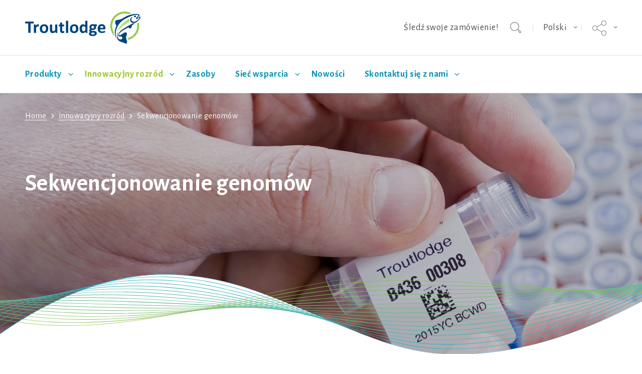

--- FILE ---
content_type: text/html; charset=utf-8
request_url: https://www.troutlodge.com/pl/innovative-breeding-pl/genomic-selection-pl/
body_size: 10522
content:


<!DOCTYPE html>

<html lang="pl" class="no-js" data-component='["viewport", "tracking"]'>
    <head>
        <meta charset="utf-8">
        <meta http-equiv="x-ua-compatible" content="ie=edge">
        <meta http-equiv="Content-type" content="text/html; charset=UTF-8">
        <meta name="viewport" content="width=device-width, minimum-scale=1.0, maximum-scale=1.0, user-scalable=no">
        
        <title>
    
    
         Sekwencjonowanie genomów - Troutlodge
    
</title>

        
    
            <meta name="description" content="Sekwencjonowanie genomów. Troutlodge i Hendrix Genetics stosują najnowsze technologie sekwencjonowania genomów.">
        
    


        
        


    <link rel="alternate" hreflang="x-default" href="https://www.troutlodge.com/en/innovative-breeding/genomic-selection/" />





    <link rel="alternate" hreflang="es" href="https://www.troutlodge.com/es/reproducci%C3%B3n-innovadora/selecci%C3%B3n-gen%C3%B3mica/" />





    <link rel="alternate" hreflang="ru" href="https://www.troutlodge.com/ru/%D0%B8%D0%BD%D0%BD%D0%BE%D0%B2%D0%B0%D1%86%D0%B8%D0%BE%D0%BD%D0%BD%D0%B0%D1%8F-%D1%81%D0%B5%D0%BB%D0%B5%D0%BA%D1%86%D0%B8%D1%8F-ru/%D0%B3%D0%B5%D0%BD%D0%BE%D0%BC%D0%BD%D0%B0%D1%8F-%D1%81%D0%B5%D0%BB%D0%B5%D0%BA%D1%86%D0%B8%D1%8F-ru/" />





    <link rel="alternate" hreflang="zh-hans" href="https://www.troutlodge.com/zh-hans/innovative-breeding-zh-hans/genomic-selection-zh-hans/" />





    <link rel="alternate" hreflang="tr" href="https://www.troutlodge.com/tr/yenilik%C3%A7i-besleme-tr/genetik-seleksiyon/" />





    <link rel="alternate" hreflang="pl" href="https://www.troutlodge.com/pl/innovative-breeding-pl/genomic-selection-pl/" />




        

        
            
        

        
            <link rel="apple-touch-icon" sizes="180x180" href="https://d1lg8auwtggj9x.cloudfront.net/static/hg/assets/favicons/troutlodge/apple-touch-icon.png">
            <link rel="icon" type="image/png" href="https://d1lg8auwtggj9x.cloudfront.net/static/hg/assets/favicons/troutlodge/favicon-32x32.png" sizes="32x32">
            <link rel="icon" type="image/png" href="https://d1lg8auwtggj9x.cloudfront.net/static/hg/assets/favicons/troutlodge/favicon-16x16.png" sizes="16x16">
            <link rel="manifest" crossorigin="use-credentials" href="/manifest.json">
            <meta name="apple-mobile-web-app-title" content="Troutlodge">
            <meta name="application-name" content="Troutlodge">
        

        
            <link rel="stylesheet" href="https://d1lg8auwtggj9x.cloudfront.net/static/hg/css/troutlodge.css">
        

        

        <script src="https://d1lg8auwtggj9x.cloudfront.net/static/hg/js/modernizr.js"></script>

        

        


<script>
    (function(w,d,s,l,i){
        w[l]=w[l]||[];
        w[l].push({
            'gtm.start': new Date().getTime(),
            event:'gtm.js'
        });

        var f=d.getElementsByTagName(s)[0],
            j=d.createElement(s),
            dl=l!='dataLayer'?'&l='+l:'';

        j.async=true;
        j.src='https://www.googletagmanager.com/gtm.js?id='+i+dl;
        f.parentNode.insertBefore(j,f);
    })(window,document,'script','dataLayer','GTM-NQC4L3M');
</script>
<script type="text/javascript" defer="defer" src="https://extend.vimeocdn.com/ga/59451093.js"></script>


    </head>
    <body class="preload">
        
<noscript>
    <iframe src="https://www.googletagmanager.com/ns.html?id=GTM-NQC4L3M" height="0" width="0" style="display:none;visibility:hidden"></iframe>
</noscript>


        <svg class="hidden">
    <symbol id="angle-down" viewBox="0 0 1792 1792">
      <path d="M1395 736q0 13-10 23l-466 466q-10 10-23 10t-23-10l-466-466q-10-10-10-23t10-23l50-50q10-10 23-10t23 10l393 393 393-393q10-10 23-10t23 10l50 50q10 10 10 23z" />
    </symbol>
    <symbol id="angle-right" viewBox="0 0 1792 1792">
      <path d="M1171 960q0 13-10 23l-466 466q-10 10-23 10t-23-10l-50-50q-10-10-10-23t10-23l393-393-393-393q-10-10-10-23t10-23l50-50q10-10 23-10t23 10l466 466q10 10 10 23z" />
    </symbol>
    <symbol id="facebook" viewBox="0 0 90 90">
      <path d="M90,15.001C90,7.119,82.884,0,75,0H15C7.116,0,0,7.119,0,15.001v59.998
		C0,82.881,7.116,90,15.001,90H45V56H34V41h11v-5.844C45,25.077,52.568,16,61.875,16H74v15H61.875C60.548,31,59,32.611,59,35.024V41
		h15v15H59v34h16c7.884,0,15-7.119,15-15.001V15.001z" />
    </symbol>
    <symbol id="twitter" viewBox="0 0 510 510">
      <path d="M403.229 0h78.506L310.219 196.04 512 462.799H354.002L230.261 301.007 88.669 462.799h-78.56l183.455-209.683L0 0h161.999l111.856 147.88L403.229 0zm-27.556 415.805h43.505L138.363 44.527h-46.68l283.99 371.278z" />
    </symbol>
    <symbol id="youtube" viewBox="0 0 18.136 18.136">
      <path d="M16.281,0.001H1.855C0.831,0.001,0,0.83,0,1.855v14.426c0,1.025,0.831,1.854,1.855,1.854h14.426
		c1.024,0,1.855-0.828,1.855-1.854V1.855C18.136,0.83,17.306,0.001,16.281,0.001z M10.447,3.063h0.883v2.785
		c0,0.535,0.017,0.519,0.035,0.586c0.019,0.071,0.083,0.238,0.29,0.238c0.22,0,0.281-0.176,0.298-0.251
		c0.014-0.065,0.03-0.052,0.03-0.61V3.063h0.882v4.18h-0.894l0.011-0.211L11.71,6.919c-0.069,0.14-0.149,0.24-0.247,0.31
		c-0.099,0.069-0.21,0.104-0.342,0.104c-0.152,0-0.276-0.033-0.37-0.098c-0.092-0.063-0.156-0.141-0.198-0.24
		c-0.046-0.11-0.075-0.229-0.086-0.346c-0.013-0.135-0.02-0.414-0.02-0.83V3.063L10.447,3.063z M7.379,4.801
		c0-0.436,0.037-0.773,0.107-1.012C7.552,3.568,7.669,3.394,7.844,3.26c0.178-0.139,0.413-0.208,0.699-0.208
		c0.244,0,0.453,0.048,0.624,0.138c0.166,0.088,0.294,0.203,0.381,0.338C9.637,3.67,9.699,3.815,9.732,3.961
		c0.034,0.152,0.051,0.398,0.051,0.73v0.736c0,0.432-0.017,0.747-0.048,0.941C9.705,6.546,9.639,6.716,9.54,6.872
		C9.441,7.025,9.318,7.139,9.161,7.213C8.999,7.29,8.808,7.33,8.594,7.33c-0.244,0-0.451-0.034-0.617-0.104
		C7.823,7.164,7.705,7.074,7.623,6.953C7.539,6.827,7.477,6.672,7.44,6.492C7.4,6.298,7.38,5.996,7.38,5.593L7.379,4.801z
		 M5.314,1.574l0.718,2.311c0.125-0.604,0.367-1.44,0.559-2.311h0.651L6.404,4.871L6.398,4.897v2.344H5.635V4.897L5.629,4.872
		L4.663,1.574H5.314z M15.708,14.501c-0.114,1.04-1.037,1.892-2.072,1.962c-3.048,0.131-6.087,0.131-9.134,0
		c-1.036-0.07-1.958-0.922-2.073-1.962c-0.113-1.646-0.113-3.263,0-4.907c0.114-1.04,1.037-1.89,2.073-1.963
		c3.047-0.13,6.086-0.13,9.134,0c1.036,0.073,1.958,0.923,2.072,1.963C15.822,11.238,15.822,12.855,15.708,14.501z M8.581,6.83
		c0.128,0,0.228-0.077,0.273-0.21C8.875,6.559,8.9,6.443,8.9,6.127V4.316c0-0.366-0.021-0.484-0.043-0.551
		C8.812,3.629,8.713,3.55,8.584,3.55c-0.127,0-0.227,0.076-0.274,0.211C8.286,3.826,8.262,3.947,8.262,4.316v1.761
		c0,0.346,0.025,0.465,0.047,0.532C8.355,6.749,8.454,6.83,8.581,6.83z M3.617,9.91h0.72H4.48v0.147v4.704h0.904v-4.704V9.91h0.142
		h0.723V8.99H3.617V9.91z M7.892,13.105c0,0.521-0.015,0.65-0.027,0.705c-0.031,0.135-0.139,0.217-0.291,0.217
		c-0.145,0-0.25-0.078-0.284-0.207c-0.015-0.055-0.031-0.184-0.031-0.68v-2.757H6.403v3.004c0,0.396,0.006,0.66,0.018,0.79
		c0.012,0.119,0.043,0.237,0.091,0.348c0.043,0.1,0.108,0.177,0.199,0.236c0.088,0.061,0.205,0.09,0.346,0.09
		c0.121,0,0.226-0.031,0.318-0.094c0.095-0.064,0.178-0.166,0.246-0.301l0.271,0.066L7.88,14.766h0.868v-4.383H7.893L7.892,13.105z
		 M11.678,10.605c-0.047-0.093-0.115-0.162-0.205-0.215c-0.093-0.053-0.207-0.078-0.338-0.078c-0.11,0-0.209,0.027-0.304,0.086
		c-0.097,0.062-0.188,0.153-0.27,0.281L10.3,11.082v-0.486V8.991H9.444v5.771h0.808l0.05-0.257l0.07-0.358l0.19,0.308
		c0.084,0.138,0.177,0.239,0.275,0.306c0.093,0.062,0.19,0.094,0.296,0.094c0.15,0,0.276-0.053,0.386-0.156
		c0.115-0.112,0.186-0.237,0.217-0.389c0.034-0.168,0.051-0.434,0.051-0.416v-2.291c0,0.01,0.034-0.228-0.017-0.701
		C11.761,10.803,11.73,10.706,11.678,10.605z M10.933,13.148c0,0.41-0.021,0.535-0.038,0.6c-0.04,0.141-0.141,0.223-0.277,0.223
		c-0.132,0-0.233-0.078-0.275-0.215c-0.02-0.062-0.042-0.184-0.042-0.559v-1.161c0-0.39,0.02-0.507,0.038-0.563
		c0.039-0.129,0.141-0.207,0.272-0.207c0.135,0,0.237,0.082,0.28,0.221c0.019,0.061,0.044,0.183,0.044,0.551v1.111L10.933,13.148
		L10.933,13.148z M13.272,12.702h0.143h1.335v-0.476c0-0.431-0.04-0.925-0.119-1.156c-0.075-0.223-0.202-0.395-0.389-0.528
		c-0.181-0.128-0.419-0.195-0.706-0.195c-0.233,0-0.441,0.054-0.618,0.163s-0.3,0.262-0.378,0.469
		c-0.082,0.215-0.125,0.521-0.125,1.064v1.345c0,0.173,0.02,0.429,0.056,0.597c0.036,0.162,0.101,0.312,0.193,0.447
		c0.087,0.127,0.214,0.23,0.374,0.305c0.164,0.076,0.358,0.115,0.576,0.115c0.223,0,0.409-0.039,0.551-0.113
		c0.142-0.075,0.26-0.19,0.354-0.342c0.098-0.158,0.161-0.309,0.187-0.445c0.028-0.143,0.042-0.355,0.042-0.631v-0.205h-0.796v0.472
		c0,0.25-0.017,0.413-0.052,0.511c-0.049,0.133-0.162,0.211-0.309,0.211c-0.129,0-0.229-0.064-0.274-0.179
		c-0.022-0.054-0.047-0.151-0.047-0.452v-0.838v-0.138h0.002L13.272,12.702z M13.272,12.087v-0.495c0-0.364,0.019-0.309,0.035-0.358
		c0.038-0.117,0.141-0.186,0.284-0.186c0.128,0,0.226,0.075,0.265,0.203c0.016,0.052,0.036,0.002,0.036,0.341v0.495v0.139h-0.143
		h-0.333h-0.143C13.273,12.226,13.272,12.087,13.272,12.087z" />
    </symbol>
    <symbol id="instagram" viewBox="0 0 438.536 438.536">
        <path d="M421.981,16.562C410.941,5.519,397.711,0,382.298,0H56.248C40.83,0,27.604,5.521,16.561,16.562
		C5.52,27.6,0.001,40.828,0.001,56.243V382.29c0,15.413,5.518,28.644,16.56,39.683c11.043,11.04,24.272,16.563,39.687,16.563
		h326.046c15.41,0,28.644-5.523,39.684-16.563c11.043-11.039,16.557-24.27,16.557-39.683V56.243
		C438.534,40.825,433.021,27.604,421.981,16.562z M157.462,158.025c17.224-16.652,37.924-24.982,62.097-24.982
		c24.36,0,45.153,8.33,62.381,24.982c17.228,16.655,25.837,36.785,25.837,60.386c0,23.598-8.609,43.729-25.837,60.379
		c-17.228,16.659-38.014,24.988-62.381,24.988c-24.172,0-44.87-8.336-62.097-24.988c-17.228-16.652-25.841-36.781-25.841-60.379
		C131.621,194.81,140.234,174.681,157.462,158.025z M388.865,370.589c0,4.945-1.718,9.083-5.141,12.416
		c-3.433,3.33-7.519,4.996-12.282,4.996h-305.2c-4.948,0-9.091-1.666-12.419-4.996c-3.333-3.326-4.998-7.471-4.998-12.416V185.575
		H89.08c-3.805,11.993-5.708,24.462-5.708,37.402c0,36.553,13.322,67.715,39.969,93.511c26.65,25.786,58.721,38.685,96.217,38.685
		c24.744,0,47.583-5.903,68.527-17.703c20.937-11.807,37.486-27.839,49.676-48.112c12.183-20.272,18.274-42.4,18.274-66.38
		c0-12.94-1.91-25.406-5.715-37.402h38.547v185.014H388.865z M388.865,115.626c0,5.52-1.903,10.184-5.716,13.99
		c-3.805,3.809-8.466,5.711-13.989,5.711h-49.676c-5.517,0-10.185-1.903-13.99-5.711c-3.806-3.806-5.708-8.47-5.708-13.99V68.522
		c0-5.33,1.902-9.945,5.708-13.848c3.806-3.901,8.474-5.854,13.99-5.854h49.676c5.523,0,10.185,1.952,13.989,5.854
		c3.812,3.903,5.716,8.518,5.716,13.848V115.626z"/>
    </symbol>
    <symbol id="search" viewBox="0 0 1024 1024">
      <path d="M919.552 1024c-28.672-2.048-55.296-14.336-71.68-36.864l-122.88-143.36c-6.144-6.144-8.192-14.336-8.192-22.528s4.096-14.336 10.24-20.48c6.144-4.096 12.288-8.192 20.48-8.192s16.384 4.096 22.528 10.24l124.928 143.36c8.192 10.24 18.432 14.336 28.672 14.336 0 0 0 0 0 0 12.288 0 22.528-4.096 30.72-12.288s12.288-18.432 12.288-28.672c0-10.24-6.144-20.48-14.336-28.672l-231.424-196.608-4.096 4.096c-79.872 79.872-184.32 122.88-296.96 122.88-233.472 4.096-419.84-180.224-419.84-407.552s186.368-413.696 417.792-413.696c229.376 0 417.792 184.32 417.792 413.696 0 83.968-26.624 165.888-73.728 235.52l-4.096 4.096 229.376 196.608c22.528 16.384 34.816 43.008 36.864 71.68s-8.192 55.296-28.672 75.776c-18.432 18.432-45.056 28.672-69.632 28.672-4.096-2.048-4.096-2.048-6.144-2.048zM417.792 59.392c-196.608 0-358.4 157.696-358.4 354.304s159.744 354.304 358.4 354.304c106.496 0 204.8-45.056 274.432-126.976l6.144-6.144c51.2-63.488 79.872-141.312 79.872-221.184-4.096-194.56-163.84-354.304-360.448-354.304z"/>
    </symbol>
    <symbol id="linkedin" viewBox="0 0 430.117 430.118">
      <path d="M398.355,0H31.782C14.229,0,0.002,13.793,0.002,30.817v368.471
		c0,17.025,14.232,30.83,31.78,30.83h366.573c17.549,0,31.76-13.814,31.76-30.83V30.817C430.115,13.798,415.904,0,398.355,0z
		 M130.4,360.038H65.413V165.845H130.4V360.038z M97.913,139.315h-0.437c-21.793,0-35.92-14.904-35.92-33.563
		c0-19.035,14.542-33.535,36.767-33.535c22.227,0,35.899,14.496,36.331,33.535C134.654,124.415,120.555,139.315,97.913,139.315z
		 M364.659,360.038h-64.966V256.138c0-26.107-9.413-43.921-32.907-43.921c-17.973,0-28.642,12.018-33.327,23.621
		c-1.736,4.144-2.166,9.94-2.166,15.728v108.468h-64.954c0,0,0.85-175.979,0-194.192h64.964v27.531
		c8.624-13.229,24.035-32.1,58.534-32.1c42.76,0,74.822,27.739,74.822,87.414V360.038z M230.883,193.99
		c0.111-0.182,0.266-0.401,0.42-0.614v0.614H230.883z"/>
    </symbol>
    <symbol id="social" viewBox="0 0 58.995 58.995">
        <path d="M39.927,41.929c-0.524,0.524-0.975,1.1-1.365,1.709l-17.28-10.489c0.457-1.144,0.716-2.388,0.716-3.693
	c0-1.305-0.259-2.549-0.715-3.693l17.284-10.409C40.342,18.142,43.454,20,46.998,20c5.514,0,10-4.486,10-10s-4.486-10-10-10
	s-10,4.486-10,10c0,1.256,0.243,2.454,0.667,3.562L20.358,23.985c-1.788-2.724-4.866-4.529-8.361-4.529c-5.514,0-10,4.486-10,10
	s4.486,10,10,10c3.495,0,6.572-1.805,8.36-4.529L37.661,45.43c-0.43,1.126-0.664,2.329-0.664,3.57c0,2.671,1.04,5.183,2.929,7.071
	c1.949,1.949,4.51,2.924,7.071,2.924s5.122-0.975,7.071-2.924c1.889-1.889,2.929-4.4,2.929-7.071s-1.04-5.183-2.929-7.071
	C50.169,38.029,43.826,38.029,39.927,41.929z M46.998,2c4.411,0,8,3.589,8,8s-3.589,8-8,8s-8-3.589-8-8S42.586,2,46.998,2z
	 M11.998,37.456c-4.411,0-8-3.589-8-8s3.589-8,8-8s8,3.589,8,8S16.409,37.456,11.998,37.456z M52.654,54.657
	c-3.119,3.119-8.194,3.119-11.313,0c-1.511-1.511-2.343-3.521-2.343-5.657s0.832-4.146,2.343-5.657
	c1.56-1.56,3.608-2.339,5.657-2.339s4.097,0.779,5.657,2.339c1.511,1.511,2.343,3.521,2.343,5.657S54.166,53.146,52.654,54.657z" />
    </symbol>
    <symbol id="email" viewBox="0 0 18 12.6">
      <path d="M17.9.8L9.3 9.2c-.1.1-.2.1-.4.1s-.3-.1-.5-.2L.1 1c-.1.1-.1.2-.1.3v10.1c0 .7.6 1.3 1.3 1.3h15.4c.7 0 1.3-.6 1.3-1.3V1.3c0-.2 0-.4-.1-.5zM16.8 0H1.3c-.1 0-.2 0-.3.1l7.9 7.8L16.8 0z"/>
    </symbol>
    <symbol id="email-box" viewBox="0 0 28 28">
      <path d="M3,0 L25,0 C26.6568542,-3.04359188e-16 28,1.34314575 28,3 L28,25 C28,26.6568542 26.6568542,28 25,28 L3,28
      C1.34314575,28 2.02906125e-16,26.6568542 0,25 L0,3 C-2.02906125e-16,1.34314575 1.34314575,3.04359188e-16 3,0 Z M22.9,8.81889764
      L14.3,17.4173228 C14.2,17.519685 14.1,17.519685 13.9,17.519685 C13.7,17.519685 13.6,17.4173228 13.4,17.3149606 L5.1,9.02362205
      C5,9.12598425 5,9.22834646 5,9.33070866 L5,19.6692913 C5,20.3858268 5.6,21 6.3,21 L21.7,21 C22.4,21 23,20.3858268 23,19.6692913
      L23,9.33070866 C23,9.12598425 23,8.92125984 22.9,8.81889764 Z M21.8,8 L6.3,8 C6.2,8 6.1,8 6,8.1023622 L13.9,16.0866142 L21.8,8 Z" />
    </symbol>
    <symbol id="download" viewBox="0 0 18 18.7">
      <path d="M15.5 8.8l-1.7-1.7-3.5 3.6V0H7.8v10.7L4.2 7.1 2.5 8.8 9 15.3l6.5-6.5zm.1 5.3v2.2H2.4v-2.2H0v4.6h18v-4.6h-2.4z" />
    </symbol>
    <symbol id="location-marker" viewBox="0 0 32 42">
      <path d="M16 0C7.2 0 0 7.2 0 16c0 7 9.9 19.9 14.1 25.1.4.5 1.2.9 1.9.9s1.5-.3 1.9-.9C22.1 35.9 32 23 32 16c0-8.8-7.2-16-16-16zm4.9 14.8c0 2.7-2.2 4.9-4.9 4.9s-4.9-2.2-4.9-4.9 2.2-4.9 4.9-4.9 4.9 2.2 4.9 4.9z"/>
    </symbol>
    <symbol id="quote" viewBox='0 0 19.8 15.4'>
      <path d='M11.1 15.4h8.7V0h-4.2l-4.5 15.4zM0 15.4h8.7V0H4.5L0 15.4z'/>
    </symbol>
    <symbol id="newsletter" viewBox='0 0 30 28'>
      <path d="M29.8,0.2C29.6,0,29.4-0.1,29.1,0L1.2,10.8C0.6,11,0.1,11.6,0,12.3c-0.1,0.7,0.2,1.4,0.8,1.8l6.1,4.5
      L28.7,1.4l-19.2,19l8.4,6.1c0.5,0.4,1.2,0.5,1.9,0.3c0.6-0.2,1.1-0.7,1.4-1.3l9-24.6C30.1,0.7,30,0.4,29.8,0.2z M5.5,20.3l1.2,6.5
      c0.1,0.5,0.4,0.9,0.9,1.1c0.4,0.2,1,0.2,1.4-0.1c1.7-1.1,3.8-2.5,3.8-2.6L5.5,20L5.5,20.3z"/>
    </symbol>
  </svg>

        

        
            <header class="header">
                <input type="checkbox" id="mainnav" name="mainnav" class="toggle_mainnav">
                <div class="header__inner">
                    <label for="mainnav" class="hamburger">
                        <div class="hamburger__icon">
                            <span class="hamburger__line"></span>
                            <span class="hamburger__line"></span>
                            <span class="hamburger__line"></span>
                        </div>
                    </label>
                    <a href="https://www.troutlodge.com/pl/" class="logo">
                        <img src="https://d1lg8auwtggj9x.cloudfront.net/static/hg/assets/images/troutlodge/logo.svg" alt="Troutlodge">
                    </a>
                    




<div class="header__controls">
    <div class="search__header" data-component='["search"]'>
        


  <ul class="links-with-separator__list">
    
    
      <li class="links-with-separator__item">
        <a href="https://www.track-trace.com/aircargo" class="links-with-separator__link" target="_blank" rel="noreferrer noopener">Śledź swoje zamówienie!</a>
      </li>
    
    
  </ul>



        <div class="search__fieldwrapper">
            <form class="search__form" action="/pl/search/" method="GET">
                <input type="search" placeholder="Wpisz wyszukiwany termin…" name="q" class="search__field form-control" data-search-input />
            </form>
            <button type="button" class="search__button button--transparent" data-search-button aria-label="Przełącz tryb wyszukiwania">
                <span class="search__buttontext">Przełącz tryb wyszukiwania</span>
                <svg class="icon">
                    <use xlink:href="#search" />
                </svg>
            </button>
        </div>
    </div>

    






    




<div class="dropdown language" data-component='["dropdown"]'>
    <input type="checkbox" name="dropdown_language_header" class="dropdown__check" id="dropdown_language_header" data-dropdown-check>
    <label class="dropdown__button" for="dropdown_language_header">
        Polski
    </label>
    <ul class="dropdown__list">
        
        <li class="dropdown__item">
            <a href="https://www.troutlodge.com/en/innovative-breeding/genomic-selection/" class="dropdown__link"data-gtm-category="language" data-gtm-label="english" data-gtm-action="language-select">English</a>
        </li>
        
        <li class="dropdown__item">
            <a href="https://www.troutlodge.com/es/reproducci%C3%B3n-innovadora/selecci%C3%B3n-gen%C3%B3mica/" class="dropdown__link"data-gtm-category="language" data-gtm-label="spanish" data-gtm-action="language-select">Español</a>
        </li>
        
        <li class="dropdown__item">
            <a href="https://www.troutlodge.com/tr/yenilik%C3%A7i-besleme-tr/genetik-seleksiyon/" class="dropdown__link"data-gtm-category="language" data-gtm-label="turkish" data-gtm-action="language-select">Türkçe</a>
        </li>
        
        <li class="dropdown__item">
            <a href="https://www.troutlodge.com/ru/%D0%B8%D0%BD%D0%BD%D0%BE%D0%B2%D0%B0%D1%86%D0%B8%D0%BE%D0%BD%D0%BD%D0%B0%D1%8F-%D1%81%D0%B5%D0%BB%D0%B5%D0%BA%D1%86%D0%B8%D1%8F-ru/%D0%B3%D0%B5%D0%BD%D0%BE%D0%BC%D0%BD%D0%B0%D1%8F-%D1%81%D0%B5%D0%BB%D0%B5%D0%BA%D1%86%D0%B8%D1%8F-ru/" class="dropdown__link"data-gtm-category="language" data-gtm-label="russian" data-gtm-action="language-select">Русский</a>
        </li>
        
        <li class="dropdown__item">
            <a href="https://www.troutlodge.com/zh-hans/innovative-breeding-zh-hans/genomic-selection-zh-hans/" class="dropdown__link"data-gtm-category="language" data-gtm-label="simplified-chinese" data-gtm-action="language-select">简体中文</a>
        </li>
        
    </ul>
</div>


    






    <div class="dropdown social" data-component='["dropdown"]'>
        <input type="checkbox" name="dropdown_social_header" class="dropdown__check" id="dropdown_social_header" data-dropdown-check>
        <label class="dropdown__button" for="dropdown_social_header">
            
            <svg class="icon">
                <use xlink:href="#social" />
            </svg>
        </label>
        <ul class="dropdown__list">
            
            
            
            <li class="dropdown__item">
                <a href="https://linkedin.com/company/troutlodge-inc-" target="_blank" rel="noopener" class="dropdown__link"data-gtm-category="social-drop-down" data-gtm-label="linkedin" data-gtm-action="click">
                    <svg class="icon">
                        <use xlink:href="#linkedin" />
                    </svg>
                </a>
            </li>
            
            
            
            <li class="dropdown__item">
                <a href="https://www.youtube.com/user/HendrixGenetics" target="_blank" rel="noopener" class="dropdown__link"data-gtm-category="social-drop-down" data-gtm-label="youtube" data-gtm-action="click">
                    <svg class="icon">
                        <use xlink:href="#youtube" />
                    </svg>
                </a>
            </li>
            
        </ul>
    </div>


</div>

                </div>
                



                



<nav class="primary-nav" data-component='["navigation"]'>
    <ul class="nav__list">
        
        <li class="nav__item nav__item--has-subnav ">
            <a class="nav__link" href="/pl/trout-genetics-pl/"data-gtm-category="menu" data-gtm-label="produkty" data-gtm-action="main-item-click">Produkty</a>
            
            <input class="nav__check" data-navigation-check type="checkbox" id="subnav-1" name="subnav-1">
            <label class="nav__label" for="subnav-1"data-gtm-category="menu" data-gtm-label="produkty" data-gtm-action="submenu-click">
                <svg class="icon">
                    <use xlink:href="#angle-down" />
                </svg>
            </label>
            



<div class="subnav">
    <div class="subnav__inner">
        
        <ul class="subnav__list">
            <li class="subnav__item nav__item--has-subnav ">
                <a class="subnav__link" href="/pl/trout-genetics-pl/trout-eggs-pl/"data-gtm-category="menu" data-gtm-label="ikra-pstraga" data-gtm-action="submenu-item-click">Ikra pstrąga</a>
                
                    <input class="subnav__check" type="checkbox" id="subsubnav-ikra-pstraga-1" name="subsubnav-1">
                    <label class="nav__label" for="subsubnav-ikra-pstraga-1"></label>
                    



    <ul class="subnav__list">
        
        <li class="subnav__item ">
            <a class="subnav__link" href="/pl/trout-genetics-pl/trout-eggs-pl/kamloop/"data-gtm-category="menu" data-gtm-label="kamloop" data-gtm-action="submenu-item-click">Kamloop</a>
        </li>
        
        <li class="subnav__item ">
            <a class="subnav__link" href="/pl/trout-genetics-pl/trout-eggs-pl/steelhead/"data-gtm-category="menu" data-gtm-label="steelhead" data-gtm-action="submenu-item-click">Steelhead</a>
        </li>
        
        <li class="subnav__item ">
            <a class="subnav__link" href="/pl/trout-genetics-pl/trout-eggs-pl/jumper/"data-gtm-category="menu" data-gtm-label="jumper" data-gtm-action="submenu-item-click">Jumper</a>
        </li>
        
    </ul>


                
            </li>
        </ul>
        
        <ul class="subnav__list">
            <li class="subnav__item ">
                <a class="subnav__link" href="/pl/trout-genetics-pl/live-fish-pl/"data-gtm-category="menu" data-gtm-label="ryba-zywa" data-gtm-action="submenu-item-click">Ryba żywa</a>
                
            </li>
        </ul>
        
        <ul class="subnav__list">
            <li class="subnav__item ">
                <a class="subnav__link" href="/pl/trout-genetics-pl/product-quality-pl/"data-gtm-category="menu" data-gtm-label="jakosc-produktu" data-gtm-action="submenu-item-click">Jakość produktu</a>
                
            </li>
        </ul>
        
        <ul class="subnav__list">
            <li class="subnav__item ">
                <a class="subnav__link" href="/pl/trout-genetics-pl/product-performance-pl/"data-gtm-category="menu" data-gtm-label="wydajnosc-produktu" data-gtm-action="submenu-item-click">Wydajność produktu</a>
                
            </li>
        </ul>
        
        <ul class="subnav__list">
            <li class="subnav__item ">
                <a class="subnav__link" href="/pl/trout-genetics-pl/high-fish-health-pl/"data-gtm-category="menu" data-gtm-label="wysoka-zdrowotnosc" data-gtm-action="submenu-item-click">Wysoka zdrowotność</a>
                
            </li>
        </ul>
        
    </div>
</div>


            <label class="nav__overlay" for="subnav-1"></label>
            
        </li>
        
        <li class="nav__item nav__item--has-subnav ancestor">
            <a class="nav__link" href="/pl/innovative-breeding-pl/"data-gtm-category="menu" data-gtm-label="innowacyjny-rozrod" data-gtm-action="main-item-click">Innowacyjny rozród</a>
            
            <input class="nav__check" data-navigation-check type="checkbox" id="subnav-2" name="subnav-2">
            <label class="nav__label" for="subnav-2"data-gtm-category="menu" data-gtm-label="innowacyjny-rozrod" data-gtm-action="submenu-click">
                <svg class="icon">
                    <use xlink:href="#angle-down" />
                </svg>
            </label>
            



<div class="subnav">
    <div class="subnav__inner">
        
        <ul class="subnav__list">
            <li class="subnav__item ">
                <a class="subnav__link" href="/pl/innovative-breeding-pl/harvest-characteristics-pl/"data-gtm-category="menu" data-gtm-label="cechy-ryb-handlowych" data-gtm-action="submenu-item-click">Cechy ryb handlowych</a>
                
            </li>
        </ul>
        
        <ul class="subnav__list">
            <li class="subnav__item ">
                <a class="subnav__link" href="/pl/innovative-breeding-pl/product-development-pl/"data-gtm-category="menu" data-gtm-label="rozwoj-produktu" data-gtm-action="submenu-item-click">Rozwój produktu</a>
                
            </li>
        </ul>
        
        <ul class="subnav__list">
            <li class="subnav__item ">
                <a class="subnav__link" href="/pl/innovative-breeding-pl/disease-resistance-pl/"data-gtm-category="menu" data-gtm-label="odpornosc-na-choroby" data-gtm-action="submenu-item-click">Odporność na choroby</a>
                
            </li>
        </ul>
        
        <ul class="subnav__list">
            <li class="subnav__item active">
                <a class="subnav__link" href="/pl/innovative-breeding-pl/genomic-selection-pl/"data-gtm-category="menu" data-gtm-label="sekwencjonowanie-genomow" data-gtm-action="submenu-item-click">Sekwencjonowanie genomów</a>
                
            </li>
        </ul>
        
        <ul class="subnav__list">
            <li class="subnav__item ">
                <a class="subnav__link" href="/pl/innovative-breeding-pl/multi-species-pl/"data-gtm-category="menu" data-gtm-label="korzysci-wielogatunkowe" data-gtm-action="submenu-item-click">Korzyści wielogatunkowe</a>
                
            </li>
        </ul>
        
    </div>
</div>


            <label class="nav__overlay" for="subnav-2"></label>
            
        </li>
        
        <li class="nav__item ">
            <a class="nav__link" href="/pl/resources-pl/"data-gtm-category="menu" data-gtm-label="zasoby" data-gtm-action="main-item-click">Zasoby</a>
            
        </li>
        
        <li class="nav__item nav__item--has-subnav ">
            <a class="nav__link" href="/pl/support-network-pl/"data-gtm-category="menu" data-gtm-label="siec-wsparcia" data-gtm-action="main-item-click">Sieć wsparcia</a>
            
            <input class="nav__check" data-navigation-check type="checkbox" id="subnav-4" name="subnav-4">
            <label class="nav__label" for="subnav-4"data-gtm-category="menu" data-gtm-label="siec-wsparcia" data-gtm-action="submenu-click">
                <svg class="icon">
                    <use xlink:href="#angle-down" />
                </svg>
            </label>
            



<div class="subnav">
    <div class="subnav__inner">
        
        <ul class="subnav__list">
            <li class="subnav__item ">
                <a class="subnav__link" href="/pl/support-network-pl/customer-support-pl/"data-gtm-category="menu" data-gtm-label="wsparcie-dla-klienta" data-gtm-action="submenu-item-click">Wsparcie dla Klienta</a>
                
            </li>
        </ul>
        
        <ul class="subnav__list">
            <li class="subnav__item ">
                <a class="subnav__link" href="/pl/support-network-pl/science-network-pl/"data-gtm-category="menu" data-gtm-label="siec-naukowa" data-gtm-action="submenu-item-click">Sieć naukowa</a>
                
            </li>
        </ul>
        
    </div>
</div>


            <label class="nav__overlay" for="subnav-4"></label>
            
        </li>
        
        <li class="nav__item ">
            <a class="nav__link" href="/pl/news-pl/"data-gtm-category="menu" data-gtm-label="nowosci" data-gtm-action="main-item-click">Nowości</a>
            
        </li>
        
        <li class="nav__item nav__item--has-subnav ">
            <a class="nav__link" href="/pl/contact-us-pl/"data-gtm-category="menu" data-gtm-label="skontaktuj-sie-z-nami" data-gtm-action="main-item-click">Skontaktuj się z nami</a>
            
            <input class="nav__check" data-navigation-check type="checkbox" id="subnav-6" name="subnav-6">
            <label class="nav__label" for="subnav-6"data-gtm-category="menu" data-gtm-label="skontaktuj-sie-z-nami" data-gtm-action="submenu-click">
                <svg class="icon">
                    <use xlink:href="#angle-down" />
                </svg>
            </label>
            



<div class="subnav">
    <div class="subnav__inner">
        
        <ul class="subnav__list">
            <li class="subnav__item ">
                <a class="subnav__link" href="/pl/contact-us-pl/dystrybutor/"data-gtm-category="menu" data-gtm-label="dystrybutor" data-gtm-action="submenu-item-click">Dystrybutor</a>
                
            </li>
        </ul>
        
    </div>
</div>


            <label class="nav__overlay" for="subnav-6"></label>
            
        </li>
        
    </ul>
    




<div class="dropdown language" data-component='["dropdown"]'>
    <input type="checkbox" name="dropdown_language_menu" class="dropdown__check" id="dropdown_language_menu" data-dropdown-check>
    <label class="dropdown__button" for="dropdown_language_menu">
        Polski
    </label>
    <ul class="dropdown__list">
        
        <li class="dropdown__item">
            <a href="https://www.troutlodge.com/en/innovative-breeding/genomic-selection/" class="dropdown__link"data-gtm-category="language" data-gtm-label="english" data-gtm-action="language-select">English</a>
        </li>
        
        <li class="dropdown__item">
            <a href="https://www.troutlodge.com/es/reproducci%C3%B3n-innovadora/selecci%C3%B3n-gen%C3%B3mica/" class="dropdown__link"data-gtm-category="language" data-gtm-label="spanish" data-gtm-action="language-select">Español</a>
        </li>
        
        <li class="dropdown__item">
            <a href="https://www.troutlodge.com/tr/yenilik%C3%A7i-besleme-tr/genetik-seleksiyon/" class="dropdown__link"data-gtm-category="language" data-gtm-label="turkish" data-gtm-action="language-select">Türkçe</a>
        </li>
        
        <li class="dropdown__item">
            <a href="https://www.troutlodge.com/ru/%D0%B8%D0%BD%D0%BD%D0%BE%D0%B2%D0%B0%D1%86%D0%B8%D0%BE%D0%BD%D0%BD%D0%B0%D1%8F-%D1%81%D0%B5%D0%BB%D0%B5%D0%BA%D1%86%D0%B8%D1%8F-ru/%D0%B3%D0%B5%D0%BD%D0%BE%D0%BC%D0%BD%D0%B0%D1%8F-%D1%81%D0%B5%D0%BB%D0%B5%D0%BA%D1%86%D0%B8%D1%8F-ru/" class="dropdown__link"data-gtm-category="language" data-gtm-label="russian" data-gtm-action="language-select">Русский</a>
        </li>
        
        <li class="dropdown__item">
            <a href="https://www.troutlodge.com/zh-hans/innovative-breeding-zh-hans/genomic-selection-zh-hans/" class="dropdown__link"data-gtm-category="language" data-gtm-label="simplified-chinese" data-gtm-action="language-select">简体中文</a>
        </li>
        
    </ul>
</div>


    







    






    <div class="dropdown social" data-component='["dropdown"]'>
        <input type="checkbox" name="dropdown_social_menu" class="dropdown__check" id="dropdown_social_menu" data-dropdown-check>
        <label class="dropdown__button" for="dropdown_social_menu">
            
            <svg class="icon">
                <use xlink:href="#social" />
            </svg>
        </label>
        <ul class="dropdown__list">
            
            
            
            <li class="dropdown__item">
                <a href="https://linkedin.com/company/troutlodge-inc-" target="_blank" rel="noopener" class="dropdown__link"data-gtm-category="social-drop-down" data-gtm-label="linkedin" data-gtm-action="click">
                    <svg class="icon">
                        <use xlink:href="#linkedin" />
                    </svg>
                </a>
            </li>
            
            
            
            <li class="dropdown__item">
                <a href="https://www.youtube.com/user/HendrixGenetics" target="_blank" rel="noopener" class="dropdown__link"data-gtm-category="social-drop-down" data-gtm-label="youtube" data-gtm-action="click">
                    <svg class="icon">
                        <use xlink:href="#youtube" />
                    </svg>
                </a>
            </li>
            
        </ul>
    </div>


    


  <ul class="links-with-separator__list">
    
    
      <li class="links-with-separator__item">
        <a href="https://www.track-trace.com/aircargo" class="links-with-separator__link" target="_blank" rel="noreferrer noopener">Śledź swoje zamówienie!</a>
      </li>
    
    
  </ul>


</nav>

            </header>
        

        
            <main class="main" data-content>
                
                
                    
                

                


    <article class="page">
        
            






    
        
        
        
        
    

<section class="hero" data-component='["hero"]' data-block-position="1" data-image-align-horizontal="left" data-image-align-vertical="bottom" data-image-xs="https://d1lg8auwtggj9x.cloudfront.net/images/Troutlodge_001_0178.2e16d0ba.fill-480x336-c75.jpg"
        data-image-sm="https://d1lg8auwtggj9x.cloudfront.net/images/Troutlodge_001_0178.2e16d0ba.fill-768x345-c75.jpg"
        data-image-md="https://d1lg8auwtggj9x.cloudfront.net/images/Troutlodge_001_0178.2e16d0ba.fill-1200x500-c75.jpg"
        data-image-lg="https://d1lg8auwtggj9x.cloudfront.net/images/Troutlodge_001_0178.2e16d0ba.fill-1900x520-c75.jpg">

    

    <div class="hero__overlay">
        
            <div class="hero__mask"></div>
        
        <div class="hero__content hero__content--left">
            
                <h1 class="hero__title h2">Sekwencjonowanie genomów</h1>
            
            
            
        </div>
    </div>
</section>


    


<section class="breadcrumbs">
  <ul class="breadcrumbs__list">
    
      <li itemscope itemtype="http://data-vocabulary.org/Breadcrumb" class="breadcrumbs__item">
        
            <a itemprop="url" href="/pl/" class="breadcrumbs__link">
              <span itemprop="title">
                
                  Home
                
              </span>
            </a>
        
        <span class="breadcrumbs__separator">
          <svg class="icon">
            <use xlink:href="#angle-right" />
          </svg>
        </span>
      </li>
    
      <li itemscope itemtype="http://data-vocabulary.org/Breadcrumb" class="breadcrumbs__item">
        
            <a itemprop="url" href="/pl/innovative-breeding-pl/" class="breadcrumbs__link">
              <span itemprop="title">
                
                  Innowacyjny rozród
                
              </span>
            </a>
        
        <span class="breadcrumbs__separator">
          <svg class="icon">
            <use xlink:href="#angle-right" />
          </svg>
        </span>
      </li>
    
     
        <li itemscope itemtype="http://data-vocabulary.org/Breadcrumb" class="breadcrumbs__item">
          <link itemprop="url" href="https://www.troutlodge.com/pl/innovative-breeding-pl/genomic-selection-pl/">
          <span itemprop="title" class="breadcrumbs__current">Sekwencjonowanie genomów</span>
        </li>
     
  </ul>
</section>





        
            

<section class="titleblock component">
    <h2 class="h2" id="sekwencjonowanie-nowej-generacji">Sekwencjonowanie nowej generacji</h2>
</section>

        
            
<section class="component columns columns--2">
  <div class="column">
    
        

<section class="paragraph component">
    <div class="paragraph__main">
        
        <p> Troutlodge i Hendrix Genetics stosują najnowsze technologie sekwencjonowania genomów. Dzięki tej technice możemy zidentyfikować markery specyficzne DNA wybranych zwierząt, co pozwala precyzyjnie selekcjonować i doskonalić cechy takie jak:</p><ul><li>przeżywalność</li><li>wzrost</li><li>jakość</li><li>współczynnik pokarmowy</li><li>jakość mięsa</li><li>dobrostan zwierząt </li></ul><p></p>
    </div>
</section>

    
  </div>
  <div class="column">
    
        

<section class="image component">
    
    <figure class="figure">
        
        
            
                <img alt="Troutlodge 001 0053.jpg" class="figure__image" height="406" src="https://d1lg8auwtggj9x.cloudfront.net/images/Troutlodge_001_0053.width-610.jpg" width="610">
            
        
        
            </a>
        
        
    </figure>
</section>

    
  </div>
</section>

        
    </article>



            </main>
        

        

        

        
        
            <div data-component='["modal"]'>
    <div class="c-modal" data-modal>
        <div class="c-modal__container">
            <div class="c-modal__body" data-modal-body>
                <button type="button" class="c-modal__close-btn" data-modal-close>
                </button>
                <div class="c-modal__content" data-modal-content></div>
            </div>
        </div>
    </div>
</div>

        


        
            








<footer class="footer">
  
  
  <div class="footer__inner">
    
      


<nav class="footerblock">
    <h2 class="footerblock__header h6">Produkty</h2>
    
    <ul class="footerblock__list">
        
        
        <li class="footerblock__item">
            <a href="/pl/trout-genetics-pl/trout-eggs-pl/" class="footerblock__link"data-gtm-category="footer-menu" data-gtm-label="produkty_ikra-pstraga" data-gtm-action="click">Ikra pstrąga</a>
        </li>
        
        
        
        <li class="footerblock__item">
            <a href="/pl/trout-genetics-pl/live-fish-pl/" class="footerblock__link"data-gtm-category="footer-menu" data-gtm-label="produkty_ryba-zywa" data-gtm-action="click">Ryba żywa</a>
        </li>
        
        
        
        <li class="footerblock__item">
            <a href="https://www.track-trace.com/aircargo" class="footerblock__link"data-gtm-category="footer-menu" data-gtm-label="produkty_track-order-here" data-gtm-action="click" target="_blank" rel="noreferrer noopener">Track order here!</a>
        </li>
        
        
    </ul>
    
</nav>

    
      


<nav class="footerblock">
    <h2 class="footerblock__header h6">Podstawy</h2>
    
    <ul class="footerblock__list">
        
        
        <li class="footerblock__item">
            <a href="/pl/trout-genetics-pl/product-performance-pl/" class="footerblock__link"data-gtm-category="footer-menu" data-gtm-label="podstawy_wydajnosc-produktu" data-gtm-action="click">Wydajność produktu</a>
        </li>
        
        
        
        <li class="footerblock__item">
            <a href="/pl/trout-genetics-pl/high-fish-health-pl/" class="footerblock__link"data-gtm-category="footer-menu" data-gtm-label="podstawy_wysoka-zdrowotnosc" data-gtm-action="click">Wysoka zdrowotność</a>
        </li>
        
        
        
        <li class="footerblock__item">
            <a href="/pl/trout-genetics-pl/product-quality-pl/" class="footerblock__link"data-gtm-category="footer-menu" data-gtm-label="podstawy_jakosc-produktu" data-gtm-action="click">Jakość produktu</a>
        </li>
        
        
        
        <li class="footerblock__item">
            <a href="https://www.troutlodge.com/en/standard-growth-profile/" class="footerblock__link"data-gtm-category="footer-menu" data-gtm-label="podstawy_standard-growth-profiles" data-gtm-action="click">Standard growth profiles</a>
        </li>
        
        
    </ul>
    
</nav>

    
      


<nav class="footerblock">
    <h2 class="footerblock__header h6">Tu dla ciebie</h2>
    
    <ul class="footerblock__list">
        
        
        <li class="footerblock__item">
            <a href="/pl/resources-pl/" class="footerblock__link"data-gtm-category="footer-menu" data-gtm-label="tu-dla-ciebie_zasoby" data-gtm-action="click">Zasoby</a>
        </li>
        
        
        
        <li class="footerblock__item">
            <a href="/pl/support-network-pl/" class="footerblock__link"data-gtm-category="footer-menu" data-gtm-label="tu-dla-ciebie_siec-wsparcia" data-gtm-action="click">Sieć wsparcia</a>
        </li>
        
        
        
        <li class="footerblock__item">
            <a href="/pl/support-network-pl/customer-support-pl/" class="footerblock__link"data-gtm-category="footer-menu" data-gtm-label="tu-dla-ciebie_wsparcie-dla-klienta" data-gtm-action="click">Wsparcie dla Klienta</a>
        </li>
        
        
        
        <li class="footerblock__item">
            <a href="/pl/contact-us-pl/" class="footerblock__link"data-gtm-category="footer-menu" data-gtm-label="tu-dla-ciebie_skontaktuj-sie-z-nami" data-gtm-action="click">Skontaktuj się z nami</a>
        </li>
        
        
    </ul>
    
</nav>

    
      


<nav class="footerblock">
    <h2 class="footerblock__header h6">Zespół</h2>
    
    <ul class="footerblock__list">
        
        
        <li class="footerblock__item">
            <a href="/pl/history-pl/" class="footerblock__link"data-gtm-category="footer-menu" data-gtm-label="zespo_historia-firmy" data-gtm-action="click">Historia firmy</a>
        </li>
        
        
        
        <li class="footerblock__item">
            <a href="/pl/trout-genetics-pl/" class="footerblock__link"data-gtm-category="footer-menu" data-gtm-label="zespo_produkty" data-gtm-action="click">Produkty</a>
        </li>
        
        
        
        <li class="footerblock__item">
            <a href="/pl/newsletter-pl/" class="footerblock__link"data-gtm-category="footer-menu" data-gtm-label="zespo_newsletter" data-gtm-action="click">Newsletter</a>
        </li>
        
        
    </ul>
    
</nav>

    

    
      



<nav class="footerblock footerblock--social">
  <h2 class="footerblock__header h6">Śledź nas</h2>
  <ul class="footerblock__list">
    
    
    
    <li class="footerblock__item footerblock__item--social">
      <a href="https://linkedin.com/company/troutlodge-inc-" target="_blank" rel="noopener" class="footerblock__link"data-gtm-category="social-footer" data-gtm-label="linkedin" data-gtm-action="click" aria-label="Go to LinkedIn">
        <svg class="icon">
          <use xlink:href="#linkedin" />
        </svg>
      </a>
    </li>
    
    
    
    <li class="footerblock__item footerblock__item--social">
      <a href="https://www.youtube.com/user/HendrixGenetics" target="_blank" rel="noopener" class="footerblock__link"data-gtm-category="social-footer" data-gtm-label="youtube" data-gtm-action="click" aria-label="Go to Youtube">
        <svg class="icon">
          <use xlink:href="#youtube" />
        </svg>
      </a>
    </li>
    
  </ul>
</nav>

    
  </div>
  
  <div class="bottomfooter">
    <div class="footer__inner bottomfooter__inner">
      <div class="bottomfooter__copyright">
        &copy; 2026 Copyright Hendrix Genetics BV
      </div>
      <div class="links-with-separator">
        


  <ul class="links-with-separator__list">
    
    
      <li class="links-with-separator__item">
        <a href="https://www.hendrix-genetics.com/en/terms-of-use/" class="links-with-separator__link" target="_blank" rel="noreferrer noopener">Terms of Use</a>
      </li>
    
    
    
      <li class="links-with-separator__item">
        <a href="https://www.hendrix-genetics.com/en/condition-of-sale-and-delivery/conditions-of-sale-aquaculture-overview/" class="links-with-separator__link" target="_blank" rel="noreferrer noopener">Conditions of Sale and Delivery</a>
      </li>
    
    
    
      <li class="links-with-separator__item">
        <a href="https://www.hendrix-genetics.com/en/privacy-statement/" class="links-with-separator__link" target="_blank" rel="noreferrer noopener">Privacy Policy</a>
      </li>
    
    
  </ul>


      </div>
    </div>
  </div>
</footer>

        

        
        <script src="https://d1lg8auwtggj9x.cloudfront.net/static/hg/js/main.js"></script>
        
        
        
        
    </body>
</html>


--- FILE ---
content_type: image/svg+xml
request_url: https://d1lg8auwtggj9x.cloudfront.net/static/hg/assets/images/troutlodge/logo.svg
body_size: 3262
content:
<?xml version="1.0" encoding="utf-8"?>
<!-- Generator: Adobe Illustrator 21.0.0, SVG Export Plug-In . SVG Version: 6.00 Build 0)  -->
<svg version="1.1" id="Layer_1" xmlns="http://www.w3.org/2000/svg" xmlns:xlink="http://www.w3.org/1999/xlink" x="0px" y="0px"
	 viewBox="0 0 225.2 63.2" enable-background="new 0 0 225.2 63.2" xml:space="preserve">
<g>
	<g>
		<g>
			<path fill-rule="evenodd" clip-rule="evenodd" fill="#00457C" d="M209.5,23.3c-2.8,1.7-7.2,4.3-8.8,5.1
				c-2.4,1.3-8.9,5.5-12.6,8.1c-3.8,2.7-6,6.9-6.2,9.5c-0.1,1.8,0.9,2.7,2,2.8c1.1,0.1,5.2-0.9,5.9,1.9c0.7,2.8-2,4.3-4.8,3.7
				c-1.3-0.3-2.3-0.6-3.2-2.4c-1.5-3-1.7-4.8-0.9-9.1c0.2-1.2,0.7-2.6,1.3-4.1c-0.7,1.1-1.4,2.4-1.9,3.7c-0.8,2-2,9.5,1.1,13
				c2.3,2.6,4.5,3.3,5.3,3.6c1.1,0.5,5.2,1.6,6.3,2.1c1.1,0.5,2.4,1,3,1.4c0.5,0.3,0.9,0.6,1.5,0.5c0.5-0.1,1.1-1.1,1.3-2
				c0.2-0.9,0.2-3.1,0-3.9c-0.2-0.9-1-3.1-1.4-4.3c-0.4-1.1-0.5-2.3-0.4-3c0.1-0.7,0.6-2.2,1-3c0.5-0.9,0.8-2.4,0.7-3.4
				c-0.1-1-0.3-1.8-0.9-2.3c-0.6-0.5-1.4-0.7-2.7-0.4c-1.3,0.3-2.8,1.1-3.7,1.8c-0.9,0.7-2.7,1.9-3.7,2.5c-1,0.6-1.6,1-2.6,1.2
				c-0.9,0.3-1,0.2-1.3,0.2c-0.3,0-0.5-0.8-0.4-1.6c0.2-0.8,0.4-1.4,1-2.3c0.6-0.8,1.4-1.8,2.5-2.6c1.1-0.8,2.7-2.2,4-2.9
				c1.3-0.7,4-2.5,5.5-3.3c1.4-0.7,3.2-1.8,4-2.1c0.8-0.4,1.6-0.6,1.6-0.6s0.3,0.5,1.1,1c0.8,0.6,0.4,0.2,1.6,1.1
				c0.6,0.4,2.6-1.9,3.1-2.8c0.5-0.9,0.8-1.5,0.8-2.1c0-0.6,0.2-1.2,0.2-1.2s0.9-0.8,1.8-1.4c0.8-0.6,1.8-1.2,2.9-2
				c0.3-0.2,0.7-0.5,1-0.8c-0.9,0.1-2.1,0.1-2.7,0.1C211,23.4,210.1,23.3,209.5,23.3 M215,11.4c1-0.2,1.7-1.1,1.5-2.2
				c-0.2-1-1.1-1.7-2.2-1.5c-1,0.2-1.7,1.1-1.5,2.2C213,10.9,214,11.6,215,11.4L215,11.4L215,11.4z M224.7,10.1
				c-0.6-0.4-0.7-0.4-1.4,0c-0.7,0.4-1,0.8-1.8,1.2c-0.8,0.4-1.5,0.7-2,0.8c-0.5,0.1-0.7,0-0.7,0s0.2-0.3,0.7-0.8
				c0.5-0.4,0.7-0.7,1.3-1.2c0.6-0.5,1.1-0.8,1.7-1.3c0.6-0.5,0.8-0.4,1-1c0.1-0.6-0.2-1-0.7-1.4c-0.4-0.4-1.2-0.9-2-1.2
				c-0.8-0.3-2.2-0.5-3.3-0.6c-1.2,0-2.8,0.1-3.9,0.2c-1.1,0.1-3.1,0.4-4.1,0.6c-1,0.2-4.9,1.2-6.2,1.6c-1.4,0.5-4.4,1.7-5.1,2
				c-0.7,0.3-2.9,1.5-3.7,2c-0.8,0.4-2.8,1.6-3.6,2.1c-0.8,0.5-1,0.7-1.7,1c-0.7,0.3-1.6,0.9-3.1,1.2c-1.5,0.3-4.8,1.1-5.8,1.3
				c-1,0.2-3.1,0.4-3.1,0.4s-0.7,0.9-0.9,1.7c-0.2,0.8-0.4,2.1-0.4,3c0,0.9,0.2,1.8,0.6,2.6c0.4,0.8,0.4,1.1,0.8,1.7
				c0.4,0.6,0.7,0.4,0.9,1.2c0.2,0.8-0.1,1-0.3,1.5c-0.2,0.5-0.6,1.3-0.9,2.2c-0.3,1-1.2,4.3-1.4,5.6c-0.4,3.2-0.4,7.5,0.1,9.9
				c0.5,2.4,1.4,4.6,2.2,5.6c0.1,0.1,0.2,0.3,0.3,0.4c-2.2-9.4-1.2-12.8-0.5-15.7c1-4,2.8-8.1,4.5-10.4c1.9-2.7,4-5.2,5.6-6.6
				c2.1-1.8,5.8-4.6,9-6.2c3.3-1.7,5.3-2.8,7.6-3.7c0.9-0.3,4-1.6,5.9-2.1c0.8-0.2,2-0.6,3.3-0.9c1.6-0.4,2.5-0.4,3.8-0.5
				c1.8-0.1,5,0.8,3.1,2.2c-0.5,0.4-3.9,3.5-3.7,5c0.4,2.9,2.3,0.7,3.5,0c1.2-0.7,3.5-3,3.5-1.4c0,0.7-5.1,6.8-9.5,7.7
				c-2.7,0.5-5.1-0.5-6.1-1.7c-0.9-1.1-0.9-3.6-0.1-5.7c0.3-0.6,0.7-1.3,1.2-1.9c-0.4,0.1-0.9,0.3-1.5,0.7c-1.1,0.7-2.1,2.3-2.4,3.6
				c-0.3,1-0.6,5,2.1,6.5c2.3,1.3,6.6,1.2,8.3,0.4c1.3-0.7,2.3-1.5,2.9-1.9c1.2-1,2.7-2.5,3.4-3.2c0.7-0.7,1.6-1.6,2.1-2.4
				c0.5-0.8,0.9-1.6,0.9-2.3C225.2,10.8,225.3,10.5,224.7,10.1L224.7,10.1L224.7,10.1z"/>
		</g>
	</g>
	<g>
		<path fill-rule="evenodd" clip-rule="evenodd" fill="#98CB4F" d="M203.5,17.8c-2.1,1.1-5,2.6-7.1,4c-2.4,1.6-5.6,4-7.6,5.8
			c-2,1.8-5.1,5.5-6.2,7.1c-0.4,0.6-0.9,1.4-1.4,2.3l-0.9,1.6c-0.4,0.7-0.7,1.4-1.1,2c0.5-1.5,0.7-2.9,1.8-4.9
			c1.4-2.8,4.6-7.3,8.4-10.9c3.8-3.6,7.8-6.3,10.9-8.5c0.9-0.7,2.1-1.3,3.3-1.9C203.5,15.5,203.4,16.8,203.5,17.8"/>
	</g>
	<g>
		<g>
			<path fill-rule="evenodd" clip-rule="evenodd" fill="#98CB4F" d="M190.5,27.3c2.8-2.3,4.9-3.7,7.4-5.2c2.3-1.4,4-2.4,5.8-3.4
				c0.2,0.6,0.4,1,0.6,1.4c-0.7,0.3-1.4,0.7-2.2,1.1c-1.5,0.8-2.7,1.5-3.8,2.2l-3.9,2.6c-0.7,0.5-1.4,1-2.2,1.5
				c-1.7,1.2-5.2,4.3-5.2,4.3c-1.3,1.2-2.5,2.4-3.8,3.9c-0.3,0.3-0.5,0.6-0.8,1l-0.1,0c0.7-1.2,1.6-2.6,2.6-3.9
				C187,30.6,187.7,29.6,190.5,27.3"/>
		</g>
		<g>
			<path fill-rule="evenodd" clip-rule="evenodd" fill="#98CB4F" d="M201.6,55.6c-0.3-1-0.6-2.1-0.8-3.1c0-0.2-0.1-0.4-0.1-0.6
				c12.5-3.3,20.1-15.7,17.7-28.2l3.3-2.6c0,0.1,0,0.1,0.1,0.2C225.7,36.3,216.6,51.6,201.6,55.6 M188.4,4.6
				c-13.1,3.4-20.9,16.7-17.6,29.7c0.5,2.1,1.3,4.1,2.4,5.9c0,0.6,0,1.2,0,1.8c0.1,1.8,0.3,3.7,0.7,5.6c-3.1-3.3-5.5-7.5-6.7-12.3
				c-3.9-15.1,5.2-30.5,20.3-34.4c7.1-1.8,14.2-0.8,20.1,2.3L201.9,5C197.7,3.6,193,3.4,188.4,4.6L188.4,4.6L188.4,4.6z"/>
		</g>
	</g>
</g>
<g>
	<path fill="#00457C" d="M16.9,21.5c0,0.3,0,0.6,0,0.8c0,0.2-0.1,0.4-0.1,0.6c-0.1,0.1-0.1,0.2-0.2,0.3c-0.1,0.1-0.2,0.1-0.3,0.1
		h-5.5v17.8c0,0.1,0,0.2-0.1,0.3c-0.1,0.1-0.2,0.2-0.4,0.2c-0.2,0.1-0.4,0.1-0.7,0.1c-0.3,0-0.7,0.1-1.1,0.1c-0.4,0-0.8,0-1.1-0.1
		c-0.3,0-0.5-0.1-0.7-0.1c-0.2-0.1-0.3-0.1-0.4-0.2s-0.1-0.2-0.1-0.3V23.3H0.7c-0.1,0-0.2,0-0.3-0.1c-0.1-0.1-0.1-0.2-0.2-0.3
		c-0.1-0.1-0.1-0.3-0.1-0.6c0-0.2,0-0.5,0-0.8c0-0.3,0-0.6,0-0.9c0-0.2,0.1-0.4,0.1-0.6c0.1-0.1,0.1-0.2,0.2-0.3
		c0.1-0.1,0.2-0.1,0.3-0.1h15.6c0.1,0,0.2,0,0.3,0.1c0.1,0.1,0.2,0.2,0.2,0.3c0.1,0.1,0.1,0.3,0.1,0.6S16.9,21.1,16.9,21.5z"/>
	<path fill="#00457C" d="M27,27.3c0,0.4,0,0.7,0,1c0,0.3-0.1,0.5-0.1,0.6c0,0.1-0.1,0.3-0.2,0.3c-0.1,0.1-0.2,0.1-0.3,0.1
		c-0.1,0-0.2,0-0.3-0.1c-0.1,0-0.2-0.1-0.4-0.1c-0.1,0-0.3-0.1-0.5-0.1S24.9,29,24.7,29c-0.2,0-0.5,0-0.7,0.1
		c-0.2,0.1-0.5,0.2-0.7,0.5c-0.3,0.2-0.5,0.5-0.8,0.8c-0.3,0.3-0.6,0.8-0.9,1.3v9.5c0,0.1,0,0.2-0.1,0.3c-0.1,0.1-0.2,0.2-0.4,0.2
		s-0.4,0.1-0.7,0.1s-0.6,0-1,0c-0.4,0-0.8,0-1,0s-0.5-0.1-0.7-0.1c-0.2-0.1-0.3-0.1-0.4-0.2c-0.1-0.1-0.1-0.2-0.1-0.3V25.9
		c0-0.1,0-0.2,0.1-0.3c0.1-0.1,0.2-0.2,0.3-0.2c0.1-0.1,0.3-0.1,0.6-0.1c0.2,0,0.5,0,0.9,0c0.4,0,0.7,0,0.9,0s0.4,0.1,0.6,0.1
		c0.1,0.1,0.2,0.1,0.3,0.2c0.1,0.1,0.1,0.2,0.1,0.3v1.9c0.4-0.6,0.8-1,1.1-1.4c0.4-0.4,0.7-0.7,1-0.9c0.3-0.2,0.6-0.4,1-0.5
		c0.3-0.1,0.6-0.1,1-0.1c0.1,0,0.3,0,0.5,0c0.2,0,0.3,0,0.5,0.1c0.2,0,0.3,0.1,0.5,0.1c0.1,0.1,0.2,0.1,0.3,0.2
		c0.1,0.1,0.1,0.1,0.1,0.2c0,0.1,0.1,0.2,0.1,0.3c0,0.1,0,0.3,0.1,0.5C27,26.6,27,26.9,27,27.3z"/>
	<path fill="#00457C" d="M45.2,33.4c0,1.3-0.2,2.5-0.5,3.6c-0.3,1.1-0.9,2-1.6,2.8c-0.7,0.8-1.6,1.4-2.6,1.8c-1,0.4-2.3,0.6-3.7,0.6
		c-1.4,0-2.5-0.2-3.5-0.6c-1-0.4-1.8-0.9-2.5-1.6c-0.7-0.7-1.2-1.6-1.5-2.6c-0.3-1-0.5-2.2-0.5-3.6c0-1.3,0.2-2.5,0.5-3.6
		c0.3-1.1,0.9-2,1.6-2.8c0.7-0.8,1.6-1.4,2.6-1.8c1-0.4,2.3-0.6,3.7-0.6c1.4,0,2.6,0.2,3.6,0.6c1,0.4,1.8,0.9,2.5,1.6
		c0.7,0.7,1.1,1.6,1.5,2.6C45.1,30.8,45.2,32,45.2,33.4z M40.8,33.6c0-0.8-0.1-1.4-0.2-2.1c-0.1-0.6-0.3-1.2-0.6-1.6
		c-0.3-0.5-0.7-0.8-1.1-1.1c-0.5-0.3-1.1-0.4-1.8-0.4c-0.6,0-1.2,0.1-1.7,0.4s-0.9,0.6-1.2,1s-0.5,1-0.7,1.6
		c-0.2,0.6-0.2,1.4-0.2,2.2c0,0.8,0.1,1.4,0.2,2.1c0.1,0.6,0.3,1.2,0.6,1.6c0.3,0.5,0.7,0.8,1.1,1.1c0.5,0.3,1.1,0.4,1.8,0.4
		c0.6,0,1.2-0.1,1.7-0.4s0.9-0.6,1.2-1s0.5-1,0.7-1.6C40.7,35.1,40.8,34.4,40.8,33.6z"/>
	<path fill="#00457C" d="M63.1,41.2c0,0.1,0,0.2-0.1,0.3c-0.1,0.1-0.2,0.2-0.3,0.2s-0.3,0.1-0.6,0.1c-0.2,0-0.5,0-0.9,0
		c-0.4,0-0.7,0-0.9,0s-0.4-0.1-0.6-0.1s-0.2-0.1-0.3-0.2c-0.1-0.1-0.1-0.2-0.1-0.3v-1.8c-0.8,0.9-1.7,1.6-2.6,2.1
		c-0.9,0.5-1.8,0.7-2.7,0.7c-1,0-1.9-0.2-2.6-0.5s-1.3-0.8-1.7-1.4c-0.4-0.6-0.8-1.3-0.9-2.1c-0.2-0.8-0.3-1.8-0.3-2.9v-9.3
		c0-0.1,0-0.2,0.1-0.3c0.1-0.1,0.2-0.2,0.3-0.2c0.2-0.1,0.4-0.1,0.7-0.1s0.6,0,1,0c0.4,0,0.8,0,1,0s0.5,0.1,0.7,0.1
		c0.2,0.1,0.3,0.1,0.4,0.2c0.1,0.1,0.1,0.2,0.1,0.3v8.6c0,0.8,0.1,1.4,0.2,1.8c0.1,0.4,0.3,0.8,0.5,1.1c0.2,0.3,0.5,0.5,0.8,0.7
		c0.3,0.2,0.7,0.2,1.1,0.2c0.5,0,1.1-0.2,1.6-0.6c0.6-0.4,1.1-1,1.8-1.7V25.9c0-0.1,0-0.2,0.1-0.3c0.1-0.1,0.2-0.2,0.3-0.2
		c0.2-0.1,0.4-0.1,0.7-0.1s0.6,0,1,0c0.4,0,0.8,0,1,0s0.5,0.1,0.6,0.1c0.2,0.1,0.3,0.1,0.3,0.2c0.1,0.1,0.1,0.2,0.1,0.3V41.2z"/>
	<path fill="#00457C" d="M76.5,39.7c0,0.5,0,0.9-0.1,1.2c-0.1,0.3-0.1,0.5-0.2,0.6s-0.3,0.2-0.5,0.3c-0.2,0.1-0.4,0.2-0.7,0.2
		C74.8,42,74.5,42,74.2,42s-0.6,0.1-0.9,0.1c-0.9,0-1.6-0.1-2.2-0.3c-0.6-0.2-1.1-0.5-1.6-1s-0.7-1-0.9-1.7
		c-0.2-0.7-0.3-1.5-0.3-2.4v-7.8h-1.8c-0.2,0-0.4-0.1-0.5-0.4c-0.1-0.3-0.2-0.7-0.2-1.3c0-0.3,0-0.6,0-0.8c0-0.2,0.1-0.4,0.1-0.5
		c0.1-0.1,0.1-0.2,0.2-0.3c0.1-0.1,0.2-0.1,0.3-0.1h1.8v-3.4c0-0.1,0-0.2,0.1-0.3c0.1-0.1,0.2-0.2,0.3-0.2c0.2-0.1,0.4-0.1,0.7-0.1
		c0.3,0,0.6,0,1,0c0.4,0,0.8,0,1.1,0c0.3,0,0.5,0.1,0.7,0.1c0.2,0.1,0.3,0.1,0.3,0.2c0.1,0.1,0.1,0.2,0.1,0.3v3.4h3.3
		c0.1,0,0.2,0,0.3,0.1c0.1,0.1,0.2,0.2,0.2,0.3c0.1,0.1,0.1,0.3,0.1,0.5c0,0.2,0,0.5,0,0.8c0,0.6-0.1,1.1-0.2,1.3
		c-0.1,0.3-0.3,0.4-0.5,0.4h-3.3V36c0,0.8,0.1,1.5,0.4,1.9c0.3,0.4,0.7,0.6,1.4,0.6c0.2,0,0.4,0,0.6-0.1c0.2,0,0.3-0.1,0.5-0.1
		c0.1-0.1,0.3-0.1,0.4-0.1c0.1,0,0.2-0.1,0.3-0.1c0.1,0,0.1,0,0.2,0.1s0.1,0.1,0.1,0.2c0,0.1,0.1,0.3,0.1,0.5S76.5,39.3,76.5,39.7z"
		/>
	<path fill="#00457C" d="M84.2,41.2c0,0.1,0,0.2-0.1,0.3c-0.1,0.1-0.2,0.2-0.4,0.2s-0.4,0.1-0.7,0.1s-0.6,0-1,0c-0.4,0-0.8,0-1,0
		s-0.5-0.1-0.7-0.1c-0.2-0.1-0.3-0.1-0.4-0.2c-0.1-0.1-0.1-0.2-0.1-0.3V18.7c0-0.1,0-0.2,0.1-0.3c0.1-0.1,0.2-0.2,0.4-0.2
		c0.2-0.1,0.4-0.1,0.7-0.1s0.6-0.1,1-0.1c0.4,0,0.8,0,1,0.1s0.5,0.1,0.7,0.1c0.2,0.1,0.3,0.1,0.4,0.2c0.1,0.1,0.1,0.2,0.1,0.3V41.2z
		"/>
	<path fill="#00457C" d="M104,33.4c0,1.3-0.2,2.5-0.5,3.6c-0.3,1.1-0.9,2-1.6,2.8c-0.7,0.8-1.6,1.4-2.6,1.8c-1,0.4-2.3,0.6-3.7,0.6
		c-1.4,0-2.5-0.2-3.5-0.6c-1-0.4-1.8-0.9-2.5-1.6c-0.7-0.7-1.2-1.6-1.5-2.6c-0.3-1-0.5-2.2-0.5-3.6c0-1.3,0.2-2.5,0.5-3.6
		c0.3-1.1,0.9-2,1.6-2.8c0.7-0.8,1.6-1.4,2.6-1.8c1-0.4,2.3-0.6,3.7-0.6c1.4,0,2.6,0.2,3.6,0.6c1,0.4,1.8,0.9,2.5,1.6
		c0.7,0.7,1.1,1.6,1.5,2.6C103.8,30.8,104,32,104,33.4z M99.5,33.6c0-0.8-0.1-1.4-0.2-2.1c-0.1-0.6-0.3-1.2-0.6-1.6
		c-0.3-0.5-0.7-0.8-1.1-1.1c-0.5-0.3-1.1-0.4-1.8-0.4c-0.6,0-1.2,0.1-1.7,0.4s-0.9,0.6-1.2,1s-0.5,1-0.7,1.6
		c-0.2,0.6-0.2,1.4-0.2,2.2c0,0.8,0.1,1.4,0.2,2.1c0.1,0.6,0.3,1.2,0.6,1.6s0.7,0.8,1.1,1.1c0.5,0.3,1.1,0.4,1.8,0.4
		c0.6,0,1.2-0.1,1.7-0.4s0.9-0.6,1.2-1s0.5-1,0.7-1.6C99.5,35.1,99.5,34.4,99.5,33.6z"/>
	<path fill="#00457C" d="M122,41.2c0,0.1,0,0.2-0.1,0.3c-0.1,0.1-0.2,0.2-0.3,0.2s-0.3,0.1-0.6,0.1c-0.2,0-0.5,0-0.9,0
		c-0.4,0-0.7,0-0.9,0c-0.2,0-0.4-0.1-0.6-0.1c-0.1-0.1-0.2-0.1-0.3-0.2c-0.1-0.1-0.1-0.2-0.1-0.3v-1.7c-0.8,0.8-1.6,1.5-2.5,2
		c-0.9,0.5-1.8,0.7-2.9,0.7c-1.2,0-2.1-0.2-2.9-0.7c-0.8-0.5-1.5-1.1-2-1.8c-0.5-0.8-0.9-1.7-1.1-2.7c-0.2-1-0.3-2.1-0.3-3.2
		c0-1.4,0.1-2.6,0.4-3.7c0.3-1.1,0.7-2,1.3-2.8c0.6-0.8,1.3-1.4,2.1-1.8c0.8-0.4,1.8-0.6,2.9-0.6c0.9,0,1.6,0.2,2.3,0.5
		c0.7,0.3,1.4,0.9,2.1,1.5v-8.3c0-0.1,0-0.2,0.1-0.3c0.1-0.1,0.2-0.2,0.3-0.2s0.4-0.1,0.7-0.1s0.6-0.1,1-0.1c0.4,0,0.8,0,1,0.1
		s0.5,0.1,0.6,0.1c0.2,0.1,0.3,0.1,0.3,0.2c0.1,0.1,0.1,0.2,0.1,0.3V41.2z M117.7,31c-0.6-0.8-1.2-1.4-1.8-1.8
		c-0.6-0.4-1.2-0.6-1.8-0.6c-0.6,0-1,0.1-1.4,0.4c-0.4,0.3-0.7,0.7-1,1.1c-0.2,0.5-0.4,1-0.5,1.6c-0.1,0.6-0.2,1.2-0.2,1.8
		c0,0.6,0.1,1.3,0.2,1.9s0.3,1.1,0.5,1.6s0.5,0.9,0.9,1.1c0.4,0.3,0.9,0.4,1.5,0.4c0.3,0,0.6,0,0.9-0.1c0.3-0.1,0.6-0.2,0.9-0.4
		c0.3-0.2,0.6-0.4,0.9-0.8c0.3-0.3,0.6-0.7,1-1.2V31z"/>
	<path fill="#00457C" d="M140.3,27c0,0.5-0.1,1-0.2,1.2c-0.1,0.3-0.3,0.4-0.5,0.4h-1.8c0.3,0.3,0.4,0.6,0.5,0.9
		c0.1,0.3,0.2,0.7,0.2,1.1c0,0.9-0.1,1.7-0.4,2.4c-0.3,0.7-0.7,1.3-1.3,1.7s-1.2,0.8-2,1.1c-0.8,0.2-1.6,0.4-2.6,0.4
		c-0.5,0-1-0.1-1.4-0.2c-0.4-0.1-0.8-0.3-1-0.4c-0.1,0.1-0.3,0.3-0.4,0.5c-0.1,0.2-0.2,0.4-0.2,0.7c0,0.3,0.1,0.6,0.4,0.8
		c0.3,0.2,0.7,0.3,1.2,0.3l3.7,0.1c0.9,0,1.6,0.2,2.3,0.4c0.7,0.2,1.2,0.5,1.7,0.9c0.5,0.4,0.8,0.8,1.1,1.4c0.2,0.5,0.4,1.1,0.4,1.8
		c0,0.8-0.2,1.5-0.5,2.1c-0.3,0.7-0.8,1.2-1.5,1.7c-0.7,0.5-1.5,0.9-2.5,1.2c-1,0.3-2.2,0.4-3.5,0.4c-1.3,0-2.4-0.1-3.3-0.3
		s-1.7-0.5-2.3-0.9s-1-0.8-1.3-1.3c-0.3-0.5-0.4-1.1-0.4-1.7c0-0.4,0-0.7,0.1-1.1s0.2-0.7,0.4-1c0.2-0.3,0.4-0.6,0.7-0.9
		s0.6-0.6,0.9-0.8c-0.5-0.3-0.9-0.6-1.1-1.1s-0.4-0.9-0.4-1.5c0-0.7,0.2-1.3,0.5-1.8c0.3-0.6,0.7-1.1,1.2-1.5
		c-0.4-0.4-0.7-0.9-1-1.4c-0.2-0.6-0.4-1.3-0.4-2.1c0-0.9,0.2-1.7,0.5-2.4c0.3-0.7,0.7-1.3,1.3-1.8c0.6-0.5,1.2-0.9,2-1.1
		c0.8-0.3,1.6-0.4,2.6-0.4c0.5,0,0.9,0,1.4,0.1c0.4,0.1,0.8,0.1,1.2,0.2h4.8c0.2,0,0.4,0.1,0.5,0.4C140.2,26,140.3,26.4,140.3,27z
		 M135.8,42.8c0-0.5-0.2-0.9-0.6-1.2s-1-0.4-1.7-0.4l-3.1-0.1c-0.3,0.2-0.5,0.4-0.7,0.6c-0.2,0.2-0.3,0.4-0.4,0.6s-0.2,0.4-0.2,0.5
		c0,0.2-0.1,0.3-0.1,0.5c0,0.6,0.3,1,0.9,1.3c0.6,0.3,1.4,0.4,2.4,0.4c0.7,0,1.2-0.1,1.6-0.2c0.4-0.1,0.8-0.3,1.1-0.5
		s0.5-0.5,0.6-0.7C135.7,43.3,135.8,43.1,135.8,42.8z M134.7,30.6c0-0.8-0.2-1.5-0.7-1.9c-0.5-0.5-1.1-0.7-1.9-0.7
		c-0.4,0-0.8,0.1-1.1,0.2c-0.3,0.1-0.6,0.3-0.8,0.6c-0.2,0.2-0.4,0.5-0.5,0.9c-0.1,0.3-0.2,0.7-0.2,1c0,0.8,0.2,1.4,0.7,1.8
		c0.5,0.5,1.1,0.7,1.9,0.7c0.4,0,0.8-0.1,1.1-0.2c0.3-0.1,0.6-0.3,0.8-0.6s0.4-0.5,0.5-0.8S134.7,30.9,134.7,30.6z"/>
	<path fill="#00457C" d="M157,33.1c0,0.5-0.1,0.9-0.4,1.2s-0.6,0.4-1,0.4h-9.3c0,0.6,0.1,1.2,0.2,1.8c0.2,0.5,0.4,1,0.7,1.4
		c0.3,0.4,0.8,0.7,1.3,0.8c0.5,0.2,1.2,0.3,1.9,0.3c0.8,0,1.4-0.1,2-0.2c0.6-0.1,1.1-0.2,1.5-0.4c0.4-0.1,0.8-0.3,1-0.4
		s0.5-0.2,0.7-0.2c0.1,0,0.2,0,0.3,0.1s0.1,0.1,0.2,0.2c0,0.1,0.1,0.2,0.1,0.4c0,0.2,0,0.4,0,0.7c0,0.3,0,0.5,0,0.6
		c0,0.2,0,0.3-0.1,0.5c0,0.1-0.1,0.2-0.1,0.3c0,0.1-0.1,0.2-0.2,0.2s-0.3,0.2-0.6,0.3c-0.3,0.1-0.8,0.3-1.3,0.4
		c-0.5,0.1-1.1,0.2-1.8,0.3c-0.7,0.1-1.4,0.1-2.1,0.1c-1.4,0-2.5-0.2-3.6-0.5c-1-0.3-1.9-0.9-2.6-1.6s-1.2-1.6-1.5-2.6
		s-0.5-2.3-0.5-3.7c0-1.4,0.2-2.6,0.5-3.7c0.4-1.1,0.9-2,1.5-2.8c0.7-0.8,1.5-1.3,2.5-1.7c1-0.4,2-0.6,3.3-0.6
		c1.3,0,2.4,0.2,3.3,0.6c0.9,0.4,1.6,0.9,2.2,1.6c0.6,0.7,1,1.5,1.3,2.4c0.3,0.9,0.4,1.9,0.4,3V33.1z M152.8,31.9
		c0-1.2-0.2-2.2-0.7-2.8c-0.5-0.7-1.3-1-2.4-1c-0.5,0-1,0.1-1.4,0.3s-0.7,0.5-1,0.8c-0.3,0.3-0.5,0.8-0.6,1.2
		c-0.1,0.5-0.2,1-0.2,1.5H152.8z"/>
</g>
</svg>


--- FILE ---
content_type: text/javascript; charset="utf-8"
request_url: https://d1lg8auwtggj9x.cloudfront.net/static/hg/js/modernizr.js
body_size: 1195
content:
/*! modernizr 3.13.0 (Custom Build) | MIT *
 * https://modernizr.com/download/?-touchevents-willchange-setclasses !*/
!function(e,n,t,o){function a(e,n){return typeof e===n}function s(){return"function"!=typeof t.createElement?t.createElement(arguments[0]):p?t.createElementNS.call(t,"http://www.w3.org/2000/svg",arguments[0]):t.createElement.apply(t,arguments)}function i(){var e=t.body;return e||(e=s(p?"svg":"body"),e.fake=!0),e}function r(e,n,o,a){var r,l,c,u,f="modernizr",p=s("div"),h=i();if(parseInt(o,10))for(;o--;)c=s("div"),c.id=a?a[o]:f+(o+1),p.appendChild(c);return r=s("style"),r.type="text/css",r.id="s"+f,(h.fake?h:p).appendChild(r),h.appendChild(p),r.styleSheet?r.styleSheet.cssText=e:r.appendChild(t.createTextNode(e)),p.id=f,h.fake&&(h.style.background="",h.style.overflow="hidden",u=d.style.overflow,d.style.overflow="hidden",d.appendChild(h)),l=n(p,e),h.fake&&h.parentNode?(h.parentNode.removeChild(h),d.style.overflow=u,d.offsetHeight):p.parentNode.removeChild(p),!!l}function l(e,t,o){var a;if("getComputedStyle"in n){a=getComputedStyle.call(n,e,t);var s=n.console;if(null!==a)o&&(a=a.getPropertyValue(o));else if(s){var i=s.error?"error":"log";s[i].call(s,"getComputedStyle returning null, its possible modernizr test results are inaccurate")}}else a=!t&&e.currentStyle&&e.currentStyle[o];return a}var c=[],u={_version:"3.13.0",_config:{classPrefix:"",enableClasses:!0,enableJSClass:!0,usePrefixes:!0},_q:[],on:function(e,n){var t=this;setTimeout(function(){n(t[e])},0)},addTest:function(e,n,t){c.push({name:e,fn:n,options:t})},addAsyncTest:function(e){c.push({name:null,fn:e})}},Modernizr=function(){};Modernizr.prototype=u,Modernizr=new Modernizr;var f=[],d=t.documentElement,p="svg"===d.nodeName.toLowerCase(),h=u._config.usePrefixes?" -webkit- -moz- -o- -ms- ".split(" "):["",""];u._prefixes=h;var m=function(){var e=n.matchMedia||n.msMatchMedia;return e?function(n){var t=e(n);return t&&t.matches||!1}:function(e){var n=!1;return r("@media "+e+" { #modernizr { position: absolute; } }",function(e){n="absolute"===l(e,null,"position")}),n}}();u.mq=m,Modernizr.addTest("touchevents",function(){if("ontouchstart"in n||n.TouchEvent||n.DocumentTouch&&t instanceof DocumentTouch)return!0;var e=["(",h.join("touch-enabled),("),"heartz",")"].join("");return m(e)}),Modernizr.addTest("willchange","willChange"in d.style),function(){var e,n,t,o,s,i,r;for(var l in c)if(c.hasOwnProperty(l)){if(e=[],n=c[l],n.name&&(e.push(n.name.toLowerCase()),n.options&&n.options.aliases&&n.options.aliases.length))for(t=0;t<n.options.aliases.length;t++)e.push(n.options.aliases[t].toLowerCase());for(o=a(n.fn,"function")?n.fn():n.fn,s=0;s<e.length;s++)i=e[s],r=i.split("."),1===r.length?Modernizr[r[0]]=o:(Modernizr[r[0]]&&(!Modernizr[r[0]]||Modernizr[r[0]]instanceof Boolean)||(Modernizr[r[0]]=new Boolean(Modernizr[r[0]])),Modernizr[r[0]][r[1]]=o),f.push((o?"":"no-")+r.join("-"))}}(),function(e){var n=d.className,t=Modernizr._config.classPrefix||"";if(p&&(n=n.baseVal),Modernizr._config.enableJSClass){var o=new RegExp("(^|\\s)"+t+"no-js(\\s|$)");n=n.replace(o,"$1"+t+"js$2")}Modernizr._config.enableClasses&&(e.length>0&&(n+=" "+t+e.join(" "+t)),p?d.className.baseVal=n:d.className=n)}(f),delete u.addTest,delete u.addAsyncTest;for(var v=0;v<Modernizr._q.length;v++)Modernizr._q[v]();e.Modernizr=Modernizr}(window,window,document);